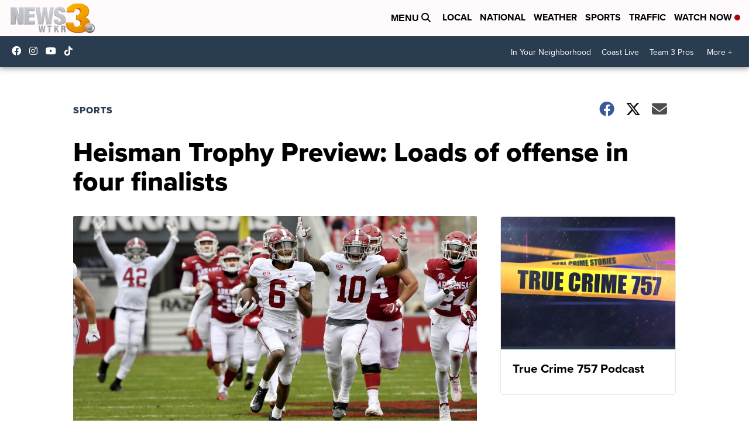

--- FILE ---
content_type: application/javascript; charset=utf-8
request_url: https://fundingchoicesmessages.google.com/f/AGSKWxVJIEnCZYSGFggEmOE0YQ88CIQQDHpEnjC4UBjbIM6ub5vSqBwrVAng9D5qGpmAQtFZSyZHtKl1gA4FAjENrrAgmQsX5o9kt7Dv3may6iJX5QK86jiFj4XoTfzLJPe8iaY3s1s08uqGx45YdcnKJ10fMdSKQeQ69rM9SsEO2dY0zXMRAol0_lVsGURh/__commonAD./videojs.ads-/iabadvertisingplugin.swf/banner20468x60./u-ads.
body_size: -1287
content:
window['961cc271-b3f7-4db5-86c1-4fbfcd518e83'] = true;